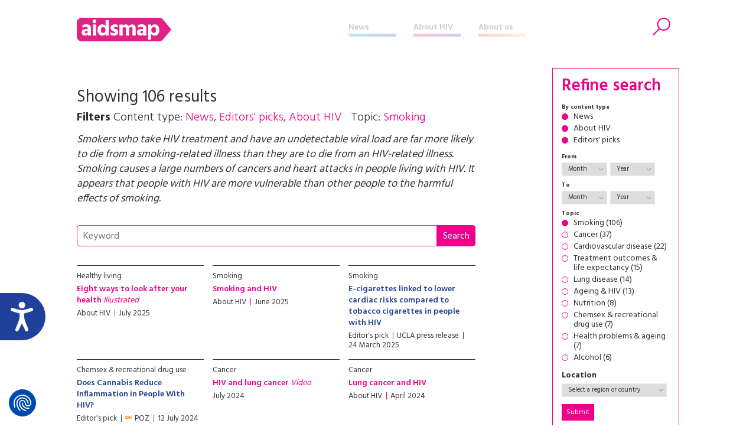

--- FILE ---
content_type: text/html; charset=UTF-8
request_url: https://www.aidsmap.com/archive/all/healthy-living/smoking
body_size: 60958
content:
<!DOCTYPE html>
<html lang="en" dir="ltr" prefix="content: http://purl.org/rss/1.0/modules/content/  dc: http://purl.org/dc/terms/  foaf: http://xmlns.com/foaf/0.1/  og: http://ogp.me/ns#  rdfs: http://www.w3.org/2000/01/rdf-schema#  schema: http://schema.org/  sioc: http://rdfs.org/sioc/ns#  sioct: http://rdfs.org/sioc/types#  skos: http://www.w3.org/2004/02/skos/core#  xsd: http://www.w3.org/2001/XMLSchema# ">
  <head>


    <script>window.dataLayer = window.dataLayer || [];
      function gtag(){dataLayer.push(arguments);}
        gtag('consent', 'default', {
         'ad_storage': 'denied',
         'ad_user_data': 'denied',
         'ad_personalization': 'denied',
         'analytics_storage': 'denied',
         'functionality_storage': 'denied',
         'personalization_storage': 'denied',
         'security_storage': 'denied'
      });
    </script>


    <script src="https://consent.cookiefirst.com/sites/aidsmap.com-fb32fa3a-cc1a-47d0-bdab-49e603bf8e19/consent.js"></script>


    <!-- Google Tag Manager -->
      <script>(function(w,d,s,l,i){w[l]=w[l]||[];w[l].push({'gtm.start':
      new Date().getTime(),event:'gtm.js'});var f=d.getElementsByTagName(s)[0],
      j=d.createElement(s),dl=l!='dataLayer'?'&l='+l:'';j.async=true;j.src=
      'https://www.googletagmanager.com/gtm.js?id='+i+dl;f.parentNode.insertBefore(j,f);
      })(window,document,'script','dataLayer','GTM-NHPP62NS');</script>
    <!-- End Google Tag Manager -->



    <script src="https://www.justgiving.com/widgets/scripts/widget.js" data-version="2" data-widgetType="attachCheckout" type="text/javascript"></script>


    <script src="https://www.google.com/recaptcha/api.js" async defer></script>


    <meta charset="utf-8" />
<meta name="Generator" content="Drupal 8 (https://www.drupal.org)" />
<meta name="MobileOptimized" content="width" />
<meta name="HandheldFriendly" content="true" />
<meta name="viewport" content="width=device-width, initial-scale=1.0" />
<link rel="shortcut icon" href="/themes/custom/aidsmap/favicon.ico" type="image/vnd.microsoft.icon" />

    <title>aidsmap</title>
    <link rel="stylesheet" media="all" href="/sites/default/files/css/css_2_os-l44TwWUm-HBcOYcwP3cgtSE7Ww7u_ebODokdAI.css?t8sr31" />
<link rel="stylesheet" media="all" href="/sites/default/files/css/css_8uJf8e3hQKAHYto9cyjeeOttOGDwfrvkv-mrtiVcveo.css?t8sr31" />
<link rel="stylesheet" media="all" href="https://fonts.googleapis.com/css?family=Hind:300,400,500,600,700" />
<link rel="stylesheet" media="all" href="https://use.fontawesome.com/releases/v5.8.1/css/all.css" />
<link rel="stylesheet" media="print" href="/sites/default/files/css/css_Z5jMg7P_bjcW9iUzujI7oaechMyxQTUqZhHJ_aYSq04.css?t8sr31" />
<link rel="stylesheet" media="all" href="/themes/custom/aidsmap/css/aidsmap-reset.css?v=15&amp;t8sr31" />
<link rel="stylesheet" media="all" href="/themes/custom/aidsmap/css/aidsmap-screen.css?v=81&amp;t8sr31" />
<link rel="stylesheet" media="print" href="/sites/default/files/css/css_oe8pKcj9zdn9GlSnYxYyiiA4rtPdZ3R0C4hfGEB3Ofo.css?t8sr31" />

    
<!--[if lte IE 8]>
<script src="/core/assets/vendor/html5shiv/html5shiv.min.js?v=3.7.3"></script>
<![endif]-->




  </head>
  <body class="page-route-aidsmaparchiveall layout-no-sidebars path-archive">

    <!-- Google Tag Manager (noscript) -->
      <noscript><iframe src=https://www.googletagmanager.com/ns.html?id=GTM-NHPP62NS height="0" width="0" style="display:none;visibility:hidden"></iframe></noscript>
    <!-- End Google Tag Manager (noscript) -->




        <a href="#main-content" class="visually-hidden focusable skip-link">
      Skip to main content
    </a>
    
      <div class="dialog-off-canvas-main-canvas" data-off-canvas-main-canvas>
    


<div id="page-wrapper">
  <div id="page">
    <header id="header" class="header" role="banner" aria-label="Site header">

<!--
<div class="sitewide-banner">
  <div class="sleeve">
    <p>After 37 years of pioneering health journalism, community engagement, and empowerment through information, we have now ceased operations.</p>
    <p>This website will be accessible until September 2025, with all the information being up to date as of July 2024.</p>
    <p>If you are a supplier, or another partner you can contact our legacy email address as <a href="mailto:aidsmap@outlook.com">aidsmap@outlook.com</a> with any queries.</p>
    <p>We extend our heartfelt thanks to everyone who supported our vision for a world where HIV is no longer a threat to health or happiness. Together we have made a difference.</p>
  </div>
</div>
-->


      <div class="section layout-container clearfix">
        
          <div class="clearfix region region-header">
    <div id="block-sitebranding" class="clearfix site-branding block block-system block-system-branding-block">
  
    
  
  
    <a href="/" title="Home" rel="home">
      <img src="/themes/custom/aidsmap/img/main-logo-with-strap.svg" alt="Home" />
    </a>

</div>
<nav role="navigation" aria-labelledby="block-aidsmap-main-menu-menu" id="block-aidsmap-main-menu" class="block block-menu navigation menu--main">
            
  <h2 class="visually-hidden" id="block-aidsmap-main-menu-menu">Main navigation</h2>
  

      <div class="content">
        <div class="menu-toggle" id="menu-toggle"></div>
    <div class="menu-wrap">
    
<ul class="menu menu-level-0">
  
  <li class="menu-item">
    <a href="/" data-drupal-link-system-path="&lt;front&gt;">Home</a>

        
      

<div class="menu_link_content menu-link-contentmain view-mode-default menu-dropdown menu-dropdown-0 menu-type-default">
        
  </div>
      </li>
  
  <li class="menu-item menu-item--collapsed">
    <a href="/news" data-drupal-link-system-path="node/218">News</a>

        
      

<div class="menu_link_content menu-link-contentmain view-mode-default menu-dropdown menu-dropdown-0 menu-type-default">
        
  </div>
      </li>
  
  <li class="menu-item menu-item--collapsed">
    <a href="/about-hiv" data-drupal-link-system-path="node/7">About HIV</a>

        
      

<div class="menu_link_content menu-link-contentmain view-mode-default menu-dropdown menu-dropdown-0 menu-type-default">
        
  </div>
      </li>
  
  <li class="menu-item menu-item--collapsed">
    <a href="/about-aidsmap" data-drupal-link-system-path="node/620">About us</a>

        
      

<div class="menu_link_content menu-link-contentmain view-mode-default menu-dropdown menu-dropdown-0 menu-type-default">
        
  </div>
      </li>
  
  <li class="mobile-only menu-item">
    <a href="https://checkout.justgiving.com/c99bs8ob2s">Donate</a>

        
      

<div class="menu_link_content menu-link-contentmain view-mode-default menu-dropdown menu-dropdown-0 menu-type-default">
        
  </div>
      </li>
</ul>

    </div>
  </div>
</nav>
<div id="block-header-search-form" class="block block-aidsmap-search block-header-search-form">
  
    
      <div class="content">
      <div class="search-toggle"><span>Search</span></div>
<div class="form-container">
<form method="get" action="/archive">
<div class="field-wrap field-wrap-search-input">
<div class="input-wrap">
<input type="text" name="keyword" placeholder="Enter your keywords" />
</div>
</div>
<div class="field-wrap field-wrap-search-button">
<div class="input-wrap">
<button type="submit"><span>Search</span></button>
</div>
</div>
</form>
</div>
    </div>
  </div>
<div id="block-donateblock" class="block block-search container-inline">

  <div class="donate-toggle"><button data-jg-donate-button data-linkId="c99bs8ob2s" data-marketCode="GB" data-linkType="givingCheckout"><span>Donate now</span></button></div>
<!--
  <div class="donate-toggle"><a href="https://checkout.justgiving.com/c99bs8ob2s"><span>Donate</span></a></div>
-->
  <div class="layout-container">
      <div class="form-wrap"><div class="close"></div><div class="sleeve"><form class="donate-form" data-drupal-selector="donate-form" action="/archive/all/healthy-living/smoking" method="post" id="donate-form" accept-charset="UTF-8">
  <div data-drupal-selector="edit-section-1" id="edit-section-1" class="js-form-wrapper form-wrapper"><fieldset data-drupal-selector="edit-amount-option" id="edit-amount-option--wrapper" class="fieldgroup form-composite js-form-item form-item js-form-wrapper form-wrapper">
      <legend>
    <span class="fieldset-legend">Donate now</span>
  </legend>
  <div class="fieldset-wrapper">
            <div id="edit-amount-option" class="form-radios"><div class="js-form-item form-item js-form-type-radio form-type-radio js-form-item-amount-option form-item-amount-option">
        <input data-drupal-selector="edit-amount-option-5" type="radio" id="edit-amount-option-5" name="amount-option" value="5" class="form-radio" />

        <label for="edit-amount-option-5" class="option">£5</label>
      </div>
<div class="js-form-item form-item js-form-type-radio form-type-radio js-form-item-amount-option form-item-amount-option">
        <input data-drupal-selector="edit-amount-option-10" type="radio" id="edit-amount-option-10" name="amount-option" value="10" class="form-radio" />

        <label for="edit-amount-option-10" class="option">£10</label>
      </div>
<div class="js-form-item form-item js-form-type-radio form-type-radio js-form-item-amount-option form-item-amount-option">
        <input data-drupal-selector="edit-amount-option-35" type="radio" id="edit-amount-option-35" name="amount-option" value="35" checked="checked" class="form-radio" />

        <label for="edit-amount-option-35" class="option">£35</label>
      </div>
</div>

          </div>
</fieldset>
<div class="js-form-item form-item js-form-type-textfield form-type-textfield js-form-item-amount form-item-amount">
      <label for="edit-amount">Other amount</label>
        <input data-drupal-selector="edit-amount" type="text" id="edit-amount" name="amount" value="" size="64" maxlength="64" placeholder="Other amount" class="form-text" />

        </div>
<div class="js-form-item form-item js-form-type-textfield form-type-textfield js-form-item-name form-item-name">
      <label for="edit-name">Name</label>
        <input data-drupal-selector="edit-name" type="text" id="edit-name" name="name" value="" size="64" maxlength="64" class="form-text" />

        </div>
<div class="js-form-item form-item js-form-type-textfield form-type-textfield js-form-item-email form-item-email">
      <label for="edit-email">Email</label>
        <input data-drupal-selector="edit-email" type="text" id="edit-email" name="email" value="" size="60" maxlength="128" class="form-text" />

        </div>
<p class="gift-aid-call-to-action">With Gift Aid, your generous donation of £<span>10</span> would be worth £<span>12.50</span> at no extra cost to you.</p><div class="js-form-item form-item js-form-type-checkbox form-type-checkbox js-form-item-mc-gift-aid form-item-mc-gift-aid">
        <input data-drupal-selector="edit-mc-gift-aid" type="checkbox" id="edit-mc-gift-aid" name="MC_gift_aid" value="1" class="form-checkbox" />

        <label for="edit-mc-gift-aid" class="option">Yes, I want to Gift Aid any donations made to NAM now, in the future and in the past four years</label>
      </div>
<p class="gift-aid-declaration">I am a UK taxpayer and I understand that if I pay less Income and /or Capital Gains Tax than the amount of Gift Aid claimed on all my donations in the relevant tax year, it is my responsibility to pay any difference.</p><input data-drupal-selector="edit-submit" type="submit" id="edit-submit--2" name="op" value="Continue to Worldpay" class="button js-form-submit form-submit" />
</div>
<input data-drupal-selector="edit-instid" type="hidden" name="instId" value="39437" />
<input data-drupal-selector="edit-currency" type="hidden" name="currency" value="GBP" />
<input data-drupal-selector="edit-desc" type="hidden" name="desc" value="NAM Donation" />
<input data-drupal-selector="edit-cartid" type="hidden" name="cartId" value="NAM Donation" />
<input data-drupal-selector="edit-mc-callback" type="hidden" name="MC_callback" value="https://www.aidsmap.com/donate/thanks/redirect" />
<div data-drupal-selector="edit-section-2" id="edit-section-2" class="js-form-wrapper form-wrapper"><div class="quote"><p>In our 35th year we’re asking people to donate £35 – that’s just £1 for every year we’ve been providing life-changing information. Any donation you make helps us continue our work towards a world where HIV is no longer a threat to health or happiness.</p>
<ul>
<li>£5 allows us to reach millions of people globally with accurate and reliable resources about HIV prevention and treatment.</li>
<li>£10 helps us produce news and bulletins on the latest developments in HIV for healthcare staff around the world.</li>
<li>£35 means we can empower more people living with HIV to challenge stigma with our information workshops, videos and broadcasts.</li>
</ul></div></div>
<input autocomplete="off" data-drupal-selector="form-1qjozuuh-luorqwjpeh58kdt1ev99ci3j8qzn3pxpg8" type="hidden" name="form_build_id" value="form-1QjoZUUh_LUOrqWJpEH58kdt1EV99CI3J8Qzn3Pxpg8" />
<input data-drupal-selector="edit-donate-form" type="hidden" name="form_id" value="donate_form" />

</form>
</div></div>
    </div>
</div>

  </div>

        
      </div>
    </header>
            <div id="main-wrapper" class="layout-main-wrapper layout-container clearfix ">
      <div id="main" class="layout-main clearfix">
        
        <main id="content" class="column main-content" role="main">
          <section class="section">
            <a id="main-content" tabindex="-1"></a>
              <div class="region region-content">
    <div id="block-aidsmap-page-title" class="block block-core block-page-title-block">
  
    
      <div class="content">
      





  



    </div>
  </div>
<div data-drupal-messages-fallback class="hidden"></div>
<div id="block-aidsmap-content" class="block block-system block-system-main-block">
  
    
      <div class="content">
      <div class="block-page-title-block">
<h1>Showing 106 results</h1>
<div class="subtitle">
<span class="label">Filters</span> 
<span class="filter-wrap">
Content type: <span class="filter-item">News</span>, <span class="filter-item">Editors' picks</span>, <span class="filter-item">About HIV</span>
</span>
<span class="filter-wrap">
Topic: <span class="filter-item">Smoking</span>
</span>
</div>
<div class="teaser">
<p>Smokers who take HIV treatment and have an undetectable viral load are far more likely to die from a smoking-related illness than they are to die from an HIV-related illness. Smoking causes a large numbers of cancers and heart attacks in people living with HIV. It appears that people with HIV are more vulnerable than other people to the harmful effects of smoking.</p>

</div>
</div>
<div class="keyword-search">
<form method="GET" action="/archive">
<div class="input-wrap"><input type="text" name="keyword" value="" placeholder="Keyword"/><input type="submit" value="Search"/></div>
</form>
</div><div class="views-element-container"><div class="standard-content-block-wrap view view-archive view-id-archive view-display-id-archive_block js-view-dom-id-a6a641976f99bf8649a093e998f9ce87502fe17a3e37c52812abbad13a98af51">
  
    
      
      <div class="view-content">
      
  

  
  <div class="standard-content-block standard-content-block-archive standard-content-block-search-result standard-content-block-about-hiv views-row"><div class="content-wrap">
<div class="slug"><a href="/archive/all/healthy-living">Healthy living</a></div>
<h3><a href="/about-hiv/basics/eight-ways-look-after-your-health">Eight ways to look after your health <span class="title-suffix">Illustrated</span></a></h3>
<div class="meta-wrap"><div class="meta-item">About HIV</div>
<div class="meta-item">July 2025</div></div>
</div></div>

  

  

  
  <div class="standard-content-block standard-content-block-archive standard-content-block-search-result standard-content-block-about-hiv views-row"><div class="content-wrap">
<div class="slug"><a href="/archive/all/healthy-living/smoking">Smoking</a></div>
<h3><a href="/about-hiv/smoking-and-hiv">Smoking and HIV</a></h3>
<div class="meta-wrap"><div class="meta-item">About HIV</div>
<div class="meta-item">June 2025</div></div>
</div></div>

  

  

  
  <div class="standard-content-block standard-content-block-archive standard-content-block-search-result standard-content-block-aggregator views-row"><div class="content-wrap">
<div class="slug"><a href="/archive/all/healthy-living/smoking">Smoking</a></div>
<h3><a href="https://www.uclahealth.org/news/release/e-cigarettes-linked-lower-cardiac-risks-compared-tobacco">E-cigarettes linked to lower cardiac risks compared to tobacco cigarettes in people with HIV</a></h3>
<div class="meta-wrap"><div class="meta-item">Editor's pick</div>
<div class="meta-item">UCLA press release</div>
<div class="meta-item">24 March 2025</div></div>
</div></div>

  

  

  
  <div class="standard-content-block standard-content-block-archive standard-content-block-search-result standard-content-block-aggregator views-row"><div class="content-wrap">
<div class="slug"><a href="/archive/all/health-problems-ageing/chemsex-recreational-drug-use">Chemsex &amp; recreational drug use</a></div>
<h3><a href="https://www.poz.com/article/cannabis-may-reduce-inflammation-people-hiv">Does Cannabis Reduce Inflammation in People With HIV?</a></h3>
<div class="meta-wrap"><div class="meta-item">Editor's pick</div>
<div class="meta-item aggregator-source"><img src="https://www.aidsmap.com/sites/default/files/favicon/www-poz-com.png" />POZ</div>
<div class="meta-item">12 July 2024</div></div>
</div></div>

  

  

  
  <div class="standard-content-block standard-content-block-archive standard-content-block-search-result standard-content-block-multimedia views-row"><div class="content-wrap">
<div class="slug"><a href="/archive/all/health-problems-ageing/cancer">Cancer</a></div>
<h3><a href="/videos/hiv-and-lung-cancer">HIV and lung cancer <span class="title-suffix">Video</span></a></h3>
<div class="meta-wrap"><div class="meta-item">July 2024</div></div>
</div></div>

  

  

  
  <div class="standard-content-block standard-content-block-archive standard-content-block-search-result standard-content-block-about-hiv views-row"><div class="content-wrap">
<div class="slug"><a href="/archive/all/health-problems-ageing/cancer">Cancer</a></div>
<h3><a href="/about-hiv/lung-cancer-and-hiv">Lung cancer and HIV</a></h3>
<div class="meta-wrap"><div class="meta-item">About HIV</div>
<div class="meta-item">April 2024</div></div>
</div></div>

  

  

  
  <div class="standard-content-block standard-content-block-archive standard-content-block-search-result standard-content-block-about-hiv views-row"><div class="content-wrap">
<div class="slug"><a href="/archive/all/health-problems-ageing/cancer">Cancer</a></div>
<h3><a href="/about-hiv/cancer-and-hiv">Cancer and HIV</a></h3>
<div class="meta-wrap"><div class="meta-item">About HIV</div>
<div class="meta-item">October 2023</div></div>
</div></div>

  

  

  
  <div class="standard-content-block standard-content-block-archive standard-content-block-search-result standard-content-block-aggregator views-row"><div class="content-wrap">
<div class="slug"><a href="/archive/all/testing-health-monitoring/cd4-count">CD4 count</a></div>
<h3><a href="https://i-base.info/htb/46192">Cannabis does not reduce T cells in people living with HIV</a></h3>
<div class="meta-wrap"><div class="meta-item">Editor's pick</div>
<div class="meta-item aggregator-source"><img src="https://www.aidsmap.com/sites/default/files/favicon/i-base-info.png" />i-Base</div>
<div class="meta-item">5 September 2023</div></div>
</div></div>

  

  

  
  <div class="standard-content-block standard-content-block-archive standard-content-block-search-result standard-content-block-aggregator views-row"><div class="content-wrap">
<div class="slug"><a href="/archive/all/healthy-living/smoking">Smoking</a></div>
<h3><a href="https://medicalxpress.com/news/2023-07-gender-socioeconomic-status-comorbidity-people.html">Gender, race and socioeconomic status are associated with comorbidity in people with HIV who smoke</a></h3>
<div class="meta-wrap"><div class="meta-item">Editor's pick</div>
<div class="meta-item aggregator-source"><img src="https://www.aidsmap.com/sites/default/files/favicon/medicalxpress-com.png" />Medical Xpress</div>
<div class="meta-item">17 July 2023</div></div>
</div></div>

  

  

  
  <div class="standard-content-block standard-content-block-archive standard-content-block-search-result standard-content-block-aggregator views-row"><div class="content-wrap">
<div class="slug"><a href="/archive/all/healthy-living/smoking">Smoking</a></div>
<h3><a href="https://napwha.org.au/positive/is-vaping-nicotine-the-answer-to-quitting-smoking/">Is vaping nicotine the answer to quitting smoking?</a></h3>
<div class="meta-wrap"><div class="meta-item">Editor's pick</div>
<div class="meta-item aggregator-source"><img src="https://www.aidsmap.com/sites/default/files/favicon/napwha-org-au.png" />National Association of People with HIV Australia (NAPWHA)</div>
<div class="meta-item">7 July 2023</div></div>
</div></div>

  

  

  
  <div class="standard-content-block standard-content-block-archive standard-content-block-search-result standard-content-block-aggregator views-row"><div class="content-wrap">
<div class="slug"><a href="/archive/all/healthy-living/smoking">Smoking</a></div>
<h3><a href="https://news.google.com/rss/articles/[base64]?oc=5">Cigarette Smoking Leads to More Rapid Lung Function Decline in Patients With HIV</a></h3>
<div class="meta-wrap"><div class="meta-item">Editor's pick</div>
<div class="meta-item aggregator-source"><img src="https://www.aidsmap.com/sites/default/files/favicon/news-google-com.png" />Infectious Disease Advisor</div>
<div class="meta-item">9 February 2023</div></div>
</div></div>

  

  

  
  <div class="standard-content-block standard-content-block-archive standard-content-block-search-result standard-content-block-aggregator views-row"><div class="content-wrap">
<div class="slug"><a href="/archive/all/health-problems-ageing/cancer">Cancer</a></div>
<h3><a href="https://www.poz.com/article/people-hiv-can-benefit-lung-cancer-screening">People With HIV Can Benefit From Lung Cancer Screening</a></h3>
<div class="meta-wrap"><div class="meta-item">Editor's pick</div>
<div class="meta-item aggregator-source"><img src="https://www.aidsmap.com/sites/default/files/favicon/www-poz-com.png" />POZ</div>
<div class="meta-item">26 December 2022</div></div>
</div></div>

  

  

  
  <div class="standard-content-block standard-content-block-archive standard-content-block-search-result standard-content-block-aggregator views-row"><div class="content-wrap">
<div class="slug"><a href="/archive/all/health-problems-ageing/cancer">Cancer</a></div>
<h3><a href="https://news.cancerresearchuk.org/2022/09/29/new-targeted-lung-cancer-screening-programme-on-the-horizon/">UK: New targeted lung cancer screening programme on the horizon</a></h3>
<div class="meta-wrap"><div class="meta-item">Editor's pick</div>
<div class="meta-item">Cancer Research UK</div>
<div class="meta-item">3 October 2022</div></div>
</div></div>

  

  

  
  <div class="standard-content-block standard-content-block-archive standard-content-block-search-result standard-content-block-news views-row"><div class="content-wrap">
<div class="slug"><a href="/archive/all/healthy-living/smoking">Smoking</a></div>
<h3><a href="/news/nov-2021/harm-reduction-may-be-better-approach-smokers-hiv-strict-smoking-cessation">Harm reduction may be a better approach for smokers with HIV than strict smoking cessation</a></h3>
<div class="meta-wrap"><div class="meta-item">News</div>
<div class="meta-item">30 November 2021</div></div>
</div></div>

  

  

  
  <div class="standard-content-block standard-content-block-archive standard-content-block-search-result standard-content-block-news views-row"><div class="content-wrap">
<div class="slug"><a href="/archive/all/health-problems-ageing/lung-disease">Lung disease</a></div>
<h3><a href="/news/oct-2021/lung-function-declines-faster-people-living-hiv">Lung function declines faster in people living with HIV </a></h3>
<div class="meta-wrap"><div class="meta-item">News</div>
<div class="meta-item">30 October 2021</div></div>
</div></div>

  

  

  
  <div class="standard-content-block standard-content-block-archive standard-content-block-search-result standard-content-block-news views-row"><div class="content-wrap">
<div class="slug"><a href="/archive/all/healthy-living/smoking">Smoking</a></div>
<h3><a href="/news/mar-2021/higher-smoking-prevalence-among-people-hiv-almost-all-world-regions">Higher smoking prevalence among people with HIV in almost all world regions </a></h3>
<div class="meta-wrap"><div class="meta-item">News</div>
<div class="meta-item">22 March 2021</div></div>
</div></div>

  

  

  
  <div class="standard-content-block standard-content-block-archive standard-content-block-search-result standard-content-block-news views-row"><div class="content-wrap">
<div class="slug"><a href="/archive/all/health-problems-ageing/cancer">Cancer</a></div>
<h3><a href="/news/nov-2020/hiv-independent-risk-factor-smoking-related-cancers-especially-women">HIV is an independent risk factor for smoking-related cancers, especially in women</a></h3>
<div class="meta-wrap"><div class="meta-item">News</div>
<div class="meta-item">17 November 2020</div></div>
</div></div>

  

  

  
  <div class="standard-content-block standard-content-block-archive standard-content-block-search-result standard-content-block-aggregator views-row"><div class="content-wrap">
<div class="slug"><a href="/archive/all/health-problems-ageing/cancer">Cancer</a></div>
<h3><a href="https://www.natap.org/2020/GLASGOW/GLASGOW_13.htm">Highest Cancer Risk in HIV+ Current Smokers and Those With Poor HIV Control</a></h3>
<div class="meta-wrap"><div class="meta-item">Editor's pick</div>
<div class="meta-item aggregator-source"><img src="https://www.aidsmap.com/sites/default/files/favicon/www-natap-org.png" />NATAP</div>
<div class="meta-item">13 October 2020</div></div>
</div></div>

  

  

  
  <div class="standard-content-block standard-content-block-archive standard-content-block-search-result standard-content-block-news views-row"><div class="content-wrap">
<div class="slug"><a href="/archive/all/health-problems-ageing/cardiovascular-disease">Cardiovascular disease</a></div>
<h3><a href="/news/jun-2020/quarter-people-living-hiv-have-hypertension">A quarter of people living with HIV have hypertension </a></h3>
<div class="meta-wrap"><div class="meta-item">News</div>
<div class="meta-item">18 June 2020</div></div>
</div></div>

  

  

  
  <div class="standard-content-block standard-content-block-archive standard-content-block-search-result standard-content-block-news views-row"><div class="content-wrap">
<div class="slug"><a href="/archive/all/healthy-living/smoking">Smoking</a></div>
<h3><a href="/news/apr-2020/group-therapy-helps-people-hiv-quit-smoking-long-term">Group therapy helps people with HIV quit smoking in the long term</a></h3>
<div class="meta-wrap"><div class="meta-item">News</div>
<div class="meta-item">10 April 2020</div></div>
</div></div>

  

  

  
  <div class="standard-content-block standard-content-block-archive standard-content-block-search-result standard-content-block-news views-row"><div class="content-wrap">
<div class="slug"><a href="/archive/all/health-problems-ageing/lung-disease">Lung disease</a></div>
<h3><a href="/news/mar-2020/younger-people-hiv-lose-lung-function-faster">Younger people with HIV lose lung function faster</a></h3>
<div class="meta-wrap"><div class="meta-item">News</div>
<div class="meta-item">12 March 2020</div></div>
</div></div>

  

  

  
  <div class="standard-content-block standard-content-block-archive standard-content-block-search-result standard-content-block-news views-row"><div class="content-wrap">
<div class="slug"><a href="/archive/all/healthy-living/smoking">Smoking</a></div>
<h3><a href="/news/feb-2020/very-few-people-hiv-stop-smoking-after-brief-advice-clinicians">Very few people with HIV stop smoking after brief advice from clinicians</a></h3>
<div class="meta-wrap"><div class="meta-item">News</div>
<div class="meta-item">19 February 2020</div></div>
</div></div>

  

  

  
  <div class="standard-content-block standard-content-block-archive standard-content-block-search-result standard-content-block-news views-row"><div class="content-wrap">
<div class="slug"><a href="/archive/all/health-problems-ageing/cancer">Cancer</a></div>
<h3><a href="/news/mar-2019/people-hiv-may-benefit-earlier-lung-cancer-screening">People with HIV may benefit from earlier lung cancer screening</a></h3>
<div class="meta-wrap"><div class="meta-item">News</div>
<div class="meta-item">12 March 2019</div></div>
</div></div>

  

  

  
  <div class="standard-content-block standard-content-block-archive standard-content-block-search-result standard-content-block-news views-row"><div class="content-wrap">
<div class="slug"><a href="/archive/all/health-problems-ageing/cardiovascular-disease">Cardiovascular disease</a></div>
<h3><a href="/news/mar-2019/chronic-obstructive-pulmonary-disease-copd-increases-risk-heart-attack-people-hiv">Chronic obstructive pulmonary disease (COPD) increases the risk of heart attack in people with HIV</a></h3>
<div class="meta-wrap"><div class="meta-item">News</div>
<div class="meta-item">7 March 2019</div></div>
</div></div>

  


    </div>
  
        <nav class="pager" role="navigation" aria-labelledby="pagination-heading">
    <h4 id="pagination-heading" class="visually-hidden">Pagination</h4>
    <ul class="pager__items js-pager__items">
                                                        <li class="pager__item is-active">
                                          <a href="?page=0" title="Current page">
            <span class="visually-hidden">
              Current page
            </span>1</a>
        </li>
              <li class="pager__item">
                                          <a href="?page=1" title="Go to page 2">
            <span class="visually-hidden">
              Page
            </span>2</a>
        </li>
              <li class="pager__item">
                                          <a href="?page=2" title="Go to page 3">
            <span class="visually-hidden">
              Page
            </span>3</a>
        </li>
              <li class="pager__item">
                                          <a href="?page=3" title="Go to page 4">
            <span class="visually-hidden">
              Page
            </span>4</a>
        </li>
              <li class="pager__item">
                                          <a href="?page=4" title="Go to page 5">
            <span class="visually-hidden">
              Page
            </span>5</a>
        </li>
                                      <li class="pager__item pager__item--next">
          <a href="?page=1" title="Go to next page" rel="next">
            <span class="visually-hidden">Next page</span>
            <span aria-hidden="true">Next ›</span>
          </a>
        </li>
                          <li class="pager__item pager__item--last">
          <a href="?page=4" title="Go to last page">
            <span class="visually-hidden">Last page</span>
            <span aria-hidden="true">Last »</span>
          </a>
        </li>
          </ul>
  </nav>

          </div>
</div>

    </div>
  </div>

  </div>

            <div class="main-content-footer">
            
            </div>
          </section>
        </main>
                  <div id="sidebar" class="column sidebar">
            <aside class="section" role="complementary">
                <div class="region region-sidebar">
    <div class="refine-search-form block block-aidsmap-search block-refine-search-block" data-drupal-selector="refine-search-form" id="block-refinesearchblock">
  
    
      <div class="content">
      <form action="/archive" method="post" id="refine-search-form" accept-charset="UTF-8">
  <input data-drupal-selector="edit-keyword" type="hidden" name="keyword" value="" />
<h3>Refine search</h3><fieldset data-drupal-selector="edit-content-type" id="edit-content-type--wrapper" class="fieldgroup form-composite js-form-item form-item js-form-wrapper form-wrapper">
      <legend>
    <span class="fieldset-legend">By content type</span>
  </legend>
  <div class="fieldset-wrapper">
            <div id="edit-content-type" class="form-checkboxes"><div class="js-form-item form-item js-form-type-checkbox form-type-checkbox js-form-item-content-type-news form-item-content-type-news">
        <input data-drupal-selector="edit-content-type-news" type="checkbox" id="edit-content-type-news" name="content-type[news]" value="news" checked="checked" class="form-checkbox" />

        <label for="edit-content-type-news" class="option">News</label>
      </div>
<div class="js-form-item form-item js-form-type-checkbox form-type-checkbox js-form-item-content-type-about-hiv form-item-content-type-about-hiv">
        <input data-drupal-selector="edit-content-type-about-hiv" type="checkbox" id="edit-content-type-about-hiv" name="content-type[about-hiv]" value="about-hiv" checked="checked" class="form-checkbox" />

        <label for="edit-content-type-about-hiv" class="option">About HIV</label>
      </div>
<div class="js-form-item form-item js-form-type-checkbox form-type-checkbox js-form-item-content-type-editors-picks form-item-content-type-editors-picks">
        <input data-drupal-selector="edit-content-type-editors-picks" type="checkbox" id="edit-content-type-editors-picks" name="content-type[editors-picks]" value="editors-picks" checked="checked" class="form-checkbox" />

        <label for="edit-content-type-editors-picks" class="option">Editors' picks</label>
      </div>
</div>

          </div>
</fieldset>
<div class="edit-date-range js-form-wrapper form-wrapper" data-drupal-selector="edit-date-range" id="edit-date-range"><fieldset class="form-composite edit-date-range-fields js-form-item form-item js-form-wrapper form-wrapper" data-drupal-selector="edit-date-range-from" id="edit-date-range-from">
      <legend>
    <span class="fieldset-legend">From</span>
  </legend>
  <div class="fieldset-wrapper">
            <div class="js-form-item form-item js-form-type-select form-type-select js-form-item-date-from-month form-item-date-from-month form-no-label">
        <select data-drupal-selector="edit-date-from-month" id="edit-date-from-month" name="date-from-month" class="form-select"><option value="" selected="selected">Month</option><option value="01">Jan</option><option value="02">Feb</option><option value="03">Mar</option><option value="04">Apr</option><option value="05">May</option><option value="06">Jun</option><option value="07">Jul</option><option value="08">Aug</option><option value="09">Sep</option><option value="10">Oct</option><option value="11">Nov</option><option value="12">Dec</option></select>
        </div>
<div class="js-form-item form-item js-form-type-select form-type-select js-form-item-date-from-year form-item-date-from-year form-no-label">
        <select data-drupal-selector="edit-date-from-year" id="edit-date-from-year" name="date-from-year" class="form-select"><option value="" selected="selected">Year</option><option value="2026">2026</option><option value="2025">2025</option><option value="2024">2024</option><option value="2023">2023</option><option value="2022">2022</option><option value="2021">2021</option><option value="2020">2020</option><option value="2019">2019</option><option value="2018">2018</option><option value="2017">2017</option><option value="2016">2016</option><option value="2015">2015</option><option value="2014">2014</option><option value="2013">2013</option><option value="2012">2012</option><option value="2011">2011</option><option value="2010">2010</option><option value="2009">2009</option><option value="2008">2008</option><option value="2007">2007</option><option value="2006">2006</option><option value="2005">2005</option><option value="2004">2004</option><option value="2003">2003</option><option value="2002">2002</option><option value="2001">2001</option><option value="2000">2000</option><option value="1999">1999</option><option value="1998">1998</option><option value="1997">1997</option><option value="1996">1996</option><option value="1995">1995</option></select>
        </div>

          </div>
</fieldset>
<fieldset class="form-composite edit-date-range-fields js-form-item form-item js-form-wrapper form-wrapper" data-drupal-selector="edit-date-range-to" id="edit-date-range-to">
      <legend>
    <span class="fieldset-legend">To</span>
  </legend>
  <div class="fieldset-wrapper">
            <div class="js-form-item form-item js-form-type-select form-type-select js-form-item-date-to-month form-item-date-to-month form-no-label">
        <select data-drupal-selector="edit-date-to-month" id="edit-date-to-month" name="date-to-month" class="form-select"><option value="" selected="selected">Month</option><option value="01">Jan</option><option value="02">Feb</option><option value="03">Mar</option><option value="04">Apr</option><option value="05">May</option><option value="06">Jun</option><option value="07">Jul</option><option value="08">Aug</option><option value="09">Sep</option><option value="10">Oct</option><option value="11">Nov</option><option value="12">Dec</option></select>
        </div>
<div class="js-form-item form-item js-form-type-select form-type-select js-form-item-date-to-year form-item-date-to-year form-no-label">
        <select data-drupal-selector="edit-date-to-year" id="edit-date-to-year" name="date-to-year" class="form-select"><option value="" selected="selected">Year</option><option value="2026">2026</option><option value="2025">2025</option><option value="2024">2024</option><option value="2023">2023</option><option value="2022">2022</option><option value="2021">2021</option><option value="2020">2020</option><option value="2019">2019</option><option value="2018">2018</option><option value="2017">2017</option><option value="2016">2016</option><option value="2015">2015</option><option value="2014">2014</option><option value="2013">2013</option><option value="2012">2012</option><option value="2011">2011</option><option value="2010">2010</option><option value="2009">2009</option><option value="2008">2008</option><option value="2007">2007</option><option value="2006">2006</option><option value="2005">2005</option><option value="2004">2004</option><option value="2003">2003</option><option value="2002">2002</option><option value="2001">2001</option><option value="2000">2000</option><option value="1999">1999</option><option value="1998">1998</option><option value="1997">1997</option><option value="1996">1996</option><option value="1995">1995</option></select>
        </div>

          </div>
</fieldset>
</div>
<fieldset data-drupal-selector="edit-topic" id="edit-topic--wrapper" class="fieldgroup form-composite js-form-item form-item js-form-wrapper form-wrapper">
      <legend>
    <span class="fieldset-legend">Topic</span>
  </legend>
  <div class="fieldset-wrapper">
            <div id="edit-topic" class="form-checkboxes"><div class="js-form-item form-item js-form-type-checkbox form-type-checkbox js-form-item-topic-171 form-item-topic-171">
        <input data-drupal-selector="edit-topic-171" type="checkbox" id="edit-topic-171" name="topic[171]" value="171" checked="checked" class="form-checkbox" />

        <label for="edit-topic-171" class="option">Smoking (106)</label>
      </div>
<div class="js-form-item form-item js-form-type-checkbox form-type-checkbox js-form-item-topic-154 form-item-topic-154">
        <input data-drupal-selector="edit-topic-154" type="checkbox" id="edit-topic-154" name="topic[154]" value="154" class="form-checkbox" />

        <label for="edit-topic-154" class="option">Cancer (37)</label>
      </div>
<div class="js-form-item form-item js-form-type-checkbox form-type-checkbox js-form-item-topic-157 form-item-topic-157">
        <input data-drupal-selector="edit-topic-157" type="checkbox" id="edit-topic-157" name="topic[157]" value="157" class="form-checkbox" />

        <label for="edit-topic-157" class="option">Cardiovascular disease (22)</label>
      </div>
<div class="js-form-item form-item js-form-type-checkbox form-type-checkbox js-form-item-topic-69 form-item-topic-69">
        <input data-drupal-selector="edit-topic-69" type="checkbox" id="edit-topic-69" name="topic[69]" value="69" class="form-checkbox" />

        <label for="edit-topic-69" class="option">Treatment outcomes &amp; life expectancy (15)</label>
      </div>
<div class="js-form-item form-item js-form-type-checkbox form-type-checkbox js-form-item-topic-163 form-item-topic-163">
        <input data-drupal-selector="edit-topic-163" type="checkbox" id="edit-topic-163" name="topic[163]" value="163" class="form-checkbox" />

        <label for="edit-topic-163" class="option">Lung disease (14)</label>
      </div>
<div class="js-form-item form-item js-form-type-checkbox form-type-checkbox js-form-item-topic-153 form-item-topic-153">
        <input data-drupal-selector="edit-topic-153" type="checkbox" id="edit-topic-153" name="topic[153]" value="153" class="form-checkbox" />

        <label for="edit-topic-153" class="option">Ageing &amp; HIV (13)</label>
      </div>
<div class="js-form-item form-item js-form-type-checkbox form-type-checkbox js-form-item-topic-168 form-item-topic-168">
        <input data-drupal-selector="edit-topic-168" type="checkbox" id="edit-topic-168" name="topic[168]" value="168" class="form-checkbox" />

        <label for="edit-topic-168" class="option">Nutrition (8)</label>
      </div>
<div class="js-form-item form-item js-form-type-checkbox form-type-checkbox js-form-item-topic-164 form-item-topic-164">
        <input data-drupal-selector="edit-topic-164" type="checkbox" id="edit-topic-164" name="topic[164]" value="164" class="form-checkbox" />

        <label for="edit-topic-164" class="option">Chemsex &amp; recreational drug use (7)</label>
      </div>
<div class="js-form-item form-item js-form-type-checkbox form-type-checkbox js-form-item-topic-42 form-item-topic-42">
        <input data-drupal-selector="edit-topic-42" type="checkbox" id="edit-topic-42" name="topic[42]" value="42" class="form-checkbox" />

        <label for="edit-topic-42" class="option">Health problems &amp; ageing (7)</label>
      </div>
<div class="js-form-item form-item js-form-type-checkbox form-type-checkbox js-form-item-topic-170 form-item-topic-170">
        <input data-drupal-selector="edit-topic-170" type="checkbox" id="edit-topic-170" name="topic[170]" value="170" class="form-checkbox" />

        <label for="edit-topic-170" class="option">Alcohol (6)</label>
      </div>
</div>

          </div>
</fieldset>
<div class="js-form-item form-item js-form-type-select form-type-select js-form-item-country form-item-country">
      <label for="edit-country">Location</label>
        <select data-drupal-selector="edit-country" id="edit-country" name="country" class="form-select"><option value="" selected="selected">Select a region or country</option><option value="10422">Caribbean</option><option value="10465">East Asia</option><option value="10498">Eastern Europe and Central Asia</option><option value="11306">Latin America</option><option value="11430">North Africa and Middle East</option><option value="11495">North America</option><option value="11629">Oceania</option><option value="11690">South and South-east Asia</option><option value="11838">Sub-Saharan Africa</option><option value="12124">Western and Central Europe</option><option value="11691">Afghanistan</option><option value="10499">Albania</option><option value="11431">Algeria</option><option value="12130">Andorra</option><option value="11839">Angola</option><option value="10423">Anguilla</option><option value="10424">Antigua And Barbuda</option><option value="11307">Argentina</option><option value="10505">Armenia</option><option value="11631">Australia</option><option value="12131">Austria</option><option value="10517">Azerbaijan</option><option value="10426">Bahamas</option><option value="11436">Bahrain</option><option value="11692">Bangladesh</option><option value="10427">Barbados</option><option value="10530">Belarus</option><option value="12141">Belgium</option><option value="11318">Belize</option><option value="11840">Benin</option><option value="10430">Bermuda</option><option value="11698">Bhutan</option><option value="11322">Bolivia</option><option value="10539">Bosnia and Herzegovina</option><option value="11844">Botswana</option><option value="11326">Brazil</option><option value="11699">Brunei Darussalam</option><option value="10556">Bulgaria</option><option value="11857">Burkina Faso</option><option value="11700">Burma</option><option value="11862">Burundi</option><option value="11704">Cambodia</option><option value="11865">Cameroon</option><option value="11496">Canada</option><option value="11873">Cape Verde</option><option value="10431">Cayman Islands</option><option value="11874">Central African Republic</option><option value="11875">Chad</option><option value="11342">Chile</option><option value="10466">China and Hong Kong</option><option value="11345">Colombia</option><option value="11878">Comoros</option><option value="11879">Congo</option><option value="11882">Congo, The Democratic Republic of The</option><option value="11653">Cook Islands</option><option value="11350">Costa Rica</option><option value="10572">Croatia</option><option value="10432">Cuba</option><option value="10581">Cyprus</option><option value="12193">Czechia</option><option value="11892">Côte D&#039;Ivoire</option><option value="12246">Denmark</option><option value="11895">Djibouti</option><option value="10433">Dominica</option><option value="10434">Dominican Republic</option><option value="11353">Ecuador</option><option value="11437">Egypt</option><option value="11358">El Salvador</option><option value="11896">Equatorial Guinea</option><option value="11897">Eritrea</option><option value="10585">Estonia</option><option value="12065">Eswatini</option><option value="11900">Ethiopia</option><option value="11654">Fiji</option><option value="12277">Finland</option><option value="12292">France</option><option value="11903">Gabon</option><option value="11906">Gambia</option><option value="10603">Georgia</option><option value="12488">Germany</option><option value="11909">Ghana</option><option value="12947">Greece</option><option value="10435">Grenada</option><option value="11658">Guam</option><option value="11363">Guatemala</option><option value="11920">Guinea</option><option value="11921">Guinea-Bissau</option><option value="11368">Guyana</option><option value="10441">Haiti</option><option value="11369">Honduras</option><option value="12959">Hungary</option><option value="12980">Iceland</option><option value="11707">India</option><option value="11769">Indonesia</option><option value="11781">Iran, Islamic Republic Of</option><option value="11441">Iraq</option><option value="12983">Ireland, Republic of</option><option value="11442">Israel</option><option value="13004">Italy</option><option value="10444">Jamaica</option><option value="10487">Japan</option><option value="11452">Jordan</option><option value="10630">Kazakhstan</option><option value="11922">Kenya</option><option value="11662">Kiribati</option><option value="10493">Korea, Democratic People&#039;s Republic Of</option><option value="10494">Korea, Republic Of</option><option value="11453">Kuwait</option><option value="10646">Kyrgyzstan</option><option value="11786">Lao People&#039;s Democratic Republic</option><option value="10655">Latvia</option><option value="11454">Lebanon</option><option value="11942">Lesotho</option><option value="11945">Liberia</option><option value="11455">Libyan Arab Jamahiriya</option><option value="13345">Liechtenstein</option><option value="10670">Lithuania</option><option value="13348">Luxembourg</option><option value="10495">Macao</option><option value="13353">Macedonia, The Former Yugoslav Republic Of</option><option value="11946">Madagascar</option><option value="11951">Malawi</option><option value="11789">Malaysia</option><option value="11795">Maldives</option><option value="11963">Mali</option><option value="13364">Malta</option><option value="11663">Marshall Islands</option><option value="11967">Mauritania</option><option value="11968">Mauritius</option><option value="11375">Mexico</option><option value="10689">Moldova (Republic Of)</option><option value="13374">Monaco</option><option value="10496">Mongolia</option><option value="10731">Montenegro</option><option value="10448">Montserrat</option><option value="11456">Morocco</option><option value="11970">Mozambique</option><option value="11971">Namibia</option><option value="11796">Nepal</option><option value="13378">Netherlands</option><option value="11666">New Caledonia</option><option value="11667">New Zealand</option><option value="11413">Nicaragua</option><option value="11975">Niger</option><option value="11976">Nigeria</option><option value="13438">Norway</option><option value="11471">Oman</option><option value="11803">Pakistan</option><option value="11474">Palestinian Territory, Occupied</option><option value="11414">Panama</option><option value="11677">Papua New Guinea</option><option value="11415">Paraguay</option><option value="11416">Peru</option><option value="11811">Philippines</option><option value="13445">Poland</option><option value="13474">Portugal</option><option value="10452">Puerto Rico</option><option value="11475">Qatar</option><option value="10740">Romania</option><option value="10789">Russian Federation</option><option value="12006">Rwanda</option><option value="10454">Saint Kitts And Nevis</option><option value="10455">Saint Lucia</option><option value="10457">Saint Vincent And The Grenadines</option><option value="11682">Samoa</option><option value="13514">San Marino</option><option value="12011">Sao Tome And Principe</option><option value="11476">Saudi Arabia</option><option value="12012">Senegal</option><option value="10893">Serbia</option><option value="12015">Seychelles</option><option value="12016">Sierra Leone</option><option value="11818">Singapore</option><option value="13515">Slovakia</option><option value="13529">Slovenia</option><option value="11683">Solomon Islands</option><option value="12019">Somalia</option><option value="12020">South Africa</option><option value="11482">South Sudan</option><option value="13544">Spain</option><option value="11819">Sri Lanka</option><option value="11479">Sudan</option><option value="11420">Suriname</option><option value="13631">Sweden</option><option value="13686">Switzerland</option><option value="11483">Syrian Arab Republic</option><option value="10497">Taiwan</option><option value="10914">Tajikistan</option><option value="12074">Tanzania</option><option value="11823">Thailand</option><option value="12086">Togo</option><option value="11686">Tonga</option><option value="10458">Trinidad And Tobago</option><option value="11484">Tunisia</option><option value="11488">Turkey</option><option value="10955">Turkmenistan</option><option value="11687">Tuvalu</option><option value="12089">Uganda</option><option value="10956">Ukraine</option><option value="11492">United Arab Emirates</option><option value="13736">United Kingdom</option><option value="11530">United States</option><option value="11421">Uruguay</option><option value="11292">Uzbekistan</option><option value="11688">Vanuatu</option><option value="11422">Venezuela</option><option value="11833">Viet Nam</option><option value="11494">Yemen</option><option value="12106">Zambia</option><option value="12113">Zimbabwe</option></select>
        </div>
<input data-drupal-selector="edit-submit" type="submit" id="edit-submit" name="op" value="Submit" class="button js-form-submit form-submit" />
<input autocomplete="off" data-drupal-selector="form-tyxp-zl7gskzysd-moj7xdcv3caypr95mo6unw2kyya" type="hidden" name="form_build_id" value="form-tyXP-zL7GSKzYSd-moJ7XdCv3caYPR95mo6Unw2kYYA" />
<input data-drupal-selector="edit-refine-search-form" type="hidden" name="form_id" value="refine_search_form" />

</form>

    </div>
  </div>

  </div>

            </aside>
          </div>
              </div>
    </div>
        <footer class="site-footer" id="footer">
      <div class="layout-container">
                  <div class="site-footer__top clearfix">
              <div class="region region-footer">
    <div id="block-footeraboutblock" class="about-us footer-block block block-aidsmap-core block-footer-about-block">
  
      <h3>About us</h3>
    
      <div class="content">
      <div class="about"><p>Our information is intended to support, rather than replace, consultation with a healthcare professional.</p>

<p>Talk to your doctor or another member of your healthcare team for advice tailored to your situation.</p>
</div>
    </div>
  </div>
<div id="block-footersocialblock" class="connect-with-us footer-block block block-aidsmap-core block-footer-social-block">
  
      <h3>Connect with us</h3>
    
      <div class="content">
      <ul class="social-links">
<li class="social-link-twitter"><a href="https://twitter.com/aidsmap" class="fab fa-twitter"><span>Twitter</span></a></li>
<li class="social-link-bluesky"><a href="https://bsky.app/profile/aidsmap.bsky.social" class="fab fa-bluesky"><span>Bluesky</span></a></li>
<li class="social-link-facebook"><a href="http://www.facebook.com/pages/NAM-the-HIVAIDS-information-charity/99971718192" class="fab fa-facebook"><span>Facebook</span></a></li>
<li class="social-link-youtube"><a href="https://www.youtube.com/channel/UCpqDe1I_t1oV_j67U0HT2bg" class="fab fa-youtube"><span>YouTube</span></a></li>
<li class="social-link-instagram"><a href="https://www.instagram.com/nam_aidsmap" class="fab fa-instagram"><span>Instagram</span></a></li>
</ul>
    </div>
  </div>
<nav role="navigation" aria-labelledby="block-thtlinks-menu" id="block-thtlinks" class="block block-menu navigation menu--tht-links">
      
  <h2 id="block-thtlinks-menu">Links</h2>
  

      <div class="content">
        <div class="menu-toggle-target menu-toggle-target-show" id="show-block-thtlinks"></div>
    <div class="menu-toggle-target" id="hide-block-thtlinks"></div>
    <a class="menu-toggle" href="#show-block-thtlinks">Show &mdash; Links</a>
    <a class="menu-toggle menu-toggle--hide" href="#hide-block-thtlinks">Hide &mdash; Links</a>
    
              <ul data-region="footer" class="clearfix menu">
                    <li class="menu-item">
        <a href="/about-us/contact-us" data-drupal-link-system-path="node/695">Contact us</a>
              </li>
                <li class="menu-item">
        <a href="https://www.tht.org.uk/speak-to-somebody">THT Direct Helpline</a>
              </li>
                <li class="menu-item">
        <a href="https://www.aidsmap.com/subscribe-email-bulletins">Subscribe to email bulletins</a>
              </li>
        </ul>
  


  </div>
</nav>
<div id="block-footersupportblock" class="support-us footer-block block block-aidsmap-core block-footer-support-block">
  
    
      <div class="content">
      <div><button data-jg-donate-button data-linkId="c99bs8ob2s" data-marketCode="GB" data-linkType="givingCheckout" class="styled-link styled-link-footer">Donate now</button></div>
    </div>
  </div>
<div id="block-footeraffiliatesites" class="affiliate-sites block block-block-content block-block-content4c6061a6-1580-465a-b8a1-03d284b0df7b">
  
    
      <div class="content">
      
    </div>
  </div>
<div id="block-disclaimer" class="disclaimer block block-block-content block-block-content089fc19f-98a1-41a4-ad81-e57d9a811ba7">
  
    
      <div class="content">
      
            <div class="clearfix text-formatted field field--name-body field--type-text-with-summary field--label-hidden field-item"><p> </p>

<p>aidsmap (previously known as NAM aidsmap) is now hosted by Terrence Higgins Trust, an HIV charity based in the United Kingdom.</p>

<p> </p>

<p>Copyright 2025 © Terrence Higgins Trust is a registered charity in England and Wales (reg. no. 288527) Company reg. no. 1778149 and a registered charity in Scotland (reg. no. SC039986). Registered office: 437 &amp; 439 Caledonian Road, London, N7 9BG.</p></div>
      
    </div>
  </div>
<nav role="navigation" aria-labelledby="block-aidsmap-footer-menu" id="block-aidsmap-footer" class="block block-menu navigation menu--footer">
            
  <h2 class="visually-hidden" id="block-aidsmap-footer-menu">Footer menu</h2>
  

      <div class="content">
        <div class="menu-toggle-target menu-toggle-target-show" id="show-block-aidsmap-footer"></div>
    <div class="menu-toggle-target" id="hide-block-aidsmap-footer"></div>
    <a class="menu-toggle" href="#show-block-aidsmap-footer">Show &mdash; Footer menu</a>
    <a class="menu-toggle menu-toggle--hide" href="#hide-block-aidsmap-footer">Hide &mdash; Footer menu</a>
    
              <ul data-region="footer" class="clearfix menu">
                    <li class="menu-item">
        <a href="https://www.tht.org.uk/accessibility">Accessibility</a>
              </li>
                <li class="menu-item">
        <a href="https://www.tht.org.uk/reporting-compliment-complaint-or-concern">Compliment, complaint or concern</a>
              </li>
                <li class="menu-item">
        <a href="https://www.tht.org.uk/is">Our information</a>
              </li>
                <li class="menu-item">
        <a href="https://www.tht.org.uk/privacy-policy-and-cookies">Privacy &amp; cookies</a>
              </li>
                <li class="menu-item">
        <a href="https://www.tht.org.uk/terms-and-conditions">Terms of use</a>
              </li>
                <li class="menu-item">
        <a href="https://www.tht.org.uk">Terrence Higgins Trust</a>
              </li>
        </ul>
  


  </div>
</nav>

  </div>

          </div>
              </div>
    </footer>
  </div>
</div>

  </div>

    
    <script src="/core/assets/vendor/jquery/jquery.min.js?v=3.2.1"></script>
<script src="/core/assets/vendor/jquery/jquery-extend-3.4.0.js?v=3.2.1"></script>
<script src="/core/assets/vendor/jquery.ui/ui/data-min.js?v=1.12.1"></script>
<script src="/core/assets/vendor/jquery.ui/ui/disable-selection-min.js?v=1.12.1"></script>
<script src="/core/assets/vendor/jquery.ui/ui/form-min.js?v=1.12.1"></script>
<script src="/core/assets/vendor/jquery.ui/ui/labels-min.js?v=1.12.1"></script>
<script src="/core/assets/vendor/jquery.ui/ui/jquery-1-7-min.js?v=1.12.1"></script>
<script src="/core/assets/vendor/jquery.ui/ui/scroll-parent-min.js?v=1.12.1"></script>
<script src="/core/assets/vendor/jquery.ui/ui/tabbable-min.js?v=1.12.1"></script>
<script src="/core/assets/vendor/jquery.ui/ui/unique-id-min.js?v=1.12.1"></script>
<script src="/core/assets/vendor/jquery.ui/ui/version-min.js?v=1.12.1"></script>
<script src="/core/assets/vendor/jquery.ui/ui/focusable-min.js?v=1.12.1"></script>
<script src="/core/assets/vendor/jquery.ui/ui/ie-min.js?v=1.12.1"></script>
<script src="/core/assets/vendor/jquery.ui/ui/keycode-min.js?v=1.12.1"></script>
<script src="/core/assets/vendor/jquery.ui/ui/plugin-min.js?v=1.12.1"></script>
<script src="/core/assets/vendor/jquery.ui/ui/safe-active-element-min.js?v=1.12.1"></script>
<script src="/core/assets/vendor/jquery.ui/ui/safe-blur-min.js?v=1.12.1"></script>
<script src="/core/assets/vendor/jquery.ui/ui/widget-min.js?v=1.12.1"></script>
<script src="/core/assets/vendor/jquery.ui/ui/widgets/mouse-min.js?v=1.12.1"></script>
<script src="/core/assets/vendor/jquery.ui/ui/widgets/draggable-min.js?v=1.12.1"></script>
<script src="/core/assets/vendor/jquery.ui/ui/widgets/droppable-min.js?v=1.12.1"></script>
<script src="/core/assets/vendor/jquery.ui/ui/widgets/datepicker-min.js?v=1.12.1"></script>
<script src="/themes/custom/aidsmap/js/js.cookie.js?v=8&amp;v=1.x"></script>
<script src="/themes/custom/aidsmap/js/jQuery.touchSwipe.min.js?v=19&amp;v=1.x"></script>
<script src="/themes/custom/aidsmap/js/hammer.js?v=8&amp;v=1.x"></script>
<script src="/themes/custom/aidsmap/js/js.cycle.js?v=8&amp;v=1.x"></script>
<script src="/themes/custom/aidsmap/js/aidsmap.js?v=62&amp;v=1.x"></script>

  </body>
</html>


--- FILE ---
content_type: text/css
request_url: https://cdn.equalweb.com/style/shadow_style.css
body_size: 2827
content:
.INDMobile.INDbtn-draging,[data-indmobile].INDbtn-draging{overflow:hidden}#INDmenu-btn-moveArrow :first-child{stroke:none!important}:host{all:initial}#INDWrap{position:relative;position:absolute;width:100%;height:0;top:0;z-index:2147483647}@media print{#INDWrap{display:none!important}}#INDWrap template{display:none!important}#INDblindNotif{position:fixed!important}.INDloader{display:block}.INDloader:after{content:" ";display:block;width:25px;height:25px;margin:1px;border-radius:50%;border:5px solid var(--indmaincolor);border-color:#fff transparent #fff transparent;animation:INDloader 1.2s linear infinite}#INDmenu .INDloader:after{margin:30px auto;border-color:var(--indmaincolor) transparent var(--indsecondcolor) transparent}@keyframes INDloader{0%{transform:rotate(0)}100%{transform:rotate(360deg)}}#INDquickAccess,#INDquickAccess li,#INDquickAccess ul{height:0;list-style:none}#INDquickAccess ul{margin:0;padding:0;list-style:none}#INDquickAccess li{margin:0;padding:0}#INDquickAccess li:after,#INDquickAccess li:before{content:''!important;display:none!important}#INDquickAccess button{position:fixed;top:-300px;margin:0;padding:8px 16px;height:auto;width:auto;font-size:24px;font-weight:700;text-align:center;line-height:normal!important;cursor:pointer;color:#fff;background:#000;border-radius:4px;border:1px solid #fff;transition:top .6s;z-index:10}.INDMobile #INDquickAccess button,[data-indmobile] #INDquickAccess button{font-size:18px}.INDlangdirRTL #INDquickAccess button,[data-indlangdirrtl] #INDquickAccess button{font-family:Spacer,Arial,sans-serif}.INDlangdirLTR #INDquickAccess button,[data-indlangdirltr] #INDquickAccess button{font-family:Verdana,Geneva,sans-serif}.INDpositionLeft #INDquickAccess button,[data-indpositionleft] #INDquickAccess button{left:180px}.INDpositionRight #INDquickAccess button,[data-indpositionright] #INDquickAccess button{right:180px}#INDquickAccess button:focus{top:0}:not(#INDdummy).INDtooltip,:not(#INDdummy).INDtooltip *{line-height:24px;font-family:Alef,Open Sans Hebrew,Arial,sans-serif;font-size:16px}:not(#INDdummy).INDtooltip{position:absolute;top:2px;margin:0;padding:7px 21px;width:auto;min-width:192px;box-sizing:content-box;text-align:center;letter-spacing:.7px;border:none;border-radius:8px;-webkit-filter:drop-shadow(0 0 2px white);-moz-filter:drop-shadow(0 0 2px white);-ms-filter:drop-shadow(0 0 2px white);filter:drop-shadow( 0 0 2px white );opacity:.87}:not(#INDdummy):not(INDdummy).INDtooltip{color:#fff!important;background:#000!important}:not(#INDdummy):not(INDdummy).INDtooltip *{color:#fff!important}.INDpositionLeft :not(#INDdummy).INDtooltip,[data-indpositionleft] :not(#INDdummy).INDtooltip{float:left}.INDpositionRight :not(#INDdummy).INDtooltip,[data-indpositionright] :not(#INDdummy).INDtooltip{float:right}.INDlangdirLTR :not(#INDdummy).INDtooltip,[data-indlangdirltr] :not(#INDdummy).INDtooltip{direction:ltr}.INDlangdirRTL :not(#INDdummy).INDtooltip,[data-indlangdirrtl] :not(#INDdummy).INDtooltip{direction:rtl}:not(#INDdummy).INDtooltip:after{content:"";position:absolute}:not(#INDdummy).INDtooltip.INDtipLeft:after,:not(#INDdummy).INDtooltip.INDtipRight:after{top:17px;margin-top:-8px;border-top:8px solid transparent;border-bottom:8px solid transparent}:not(#INDdummy).INDtooltip.INDtipBottom:after,:not(#INDdummy).INDtooltip.INDtipTop:after{border-left:8px solid transparent;border-right:8px solid transparent}.INDlangdirRTL :not(#INDdummy).INDtooltip.INDtipBottom:after,.INDlangdirRTL :not(#INDdummy).INDtooltip.INDtipTop:after,[data-indlangdirrtl] :not(#INDdummy).INDtooltip.INDtipBottom:after,[data-indlangdirrtl] :not(#INDdummy).INDtooltip.INDtipTop:after{right:17px;margin-right:-8px}.INDlangdirLTR :not(#INDdummy).INDtooltip.INDtipBottom:after,.INDlangdirLTR :not(#INDdummy).INDtooltip.INDtipTop:after,[data-indlangdirltr] :not(#INDdummy).INDtooltip.INDtipBottom:after,[data-indlangdirltr] :not(#INDdummy).INDtooltip.INDtipTop:after{left:17px;margin-left:-8px}:not(#INDdummy).INDtooltip.INDtipLeft:after{left:100%;border-left:8px solid #000}:not(#INDdummy).INDtooltip.INDtipRight:after{right:100%;border-right:8px solid #000}:not(#INDdummy).INDtooltip.INDtipTop:after{top:100%;border-top:8px solid #000}:not(#INDdummy).INDtooltip.INDtipBottom:after{bottom:100%;border-bottom:8px solid #000}:not(#INDdummy) :not(#INDdummy).INDhiddenText{display:inline-block;color:#000;background:#fff;position:absolute;height:1px;width:1px;overflow:hidden;clip:rect(1px,1px,1px,1px)}#INDmenu{position:fixed;top:0;margin:0;padding:0;z-index:99999999;visibility:visible;-webkit-user-select:none;-moz-user-select:none;-ms-user-select:none;-o-user-select:none;user-select:none;border:none;border-top:27px solid #0a7da4;border-bottom:13px solid #0a7da4;background:#fff;transition:left .4s ease-in,right .4s ease-in,top .4s ease-in,visibility .4s ease-in!important}.INDpositionLeft #INDmenu,[data-indpositionleft] #INDmenu{left:0;right:initial!important}.INDpositionRight #INDmenu,[data-indpositionright] #INDmenu{right:0;left:initial!important}#INDmenu.INDhidden,#INDmenu[aria-hidden=true]{visibility:hidden}.INDpositionLeft #INDmenu.INDhidden,.INDpositionLeft #INDmenu[aria-hidden=true],[data-indpositionleft] #INDmenu.INDhidden,[data-indpositionleft] #INDmenu[aria-hidden=true]{left:-400px}.INDpositionRight #INDmenu.INDhidden,.INDpositionRight #INDmenu[aria-hidden=true],[data-indpositionright] #INDmenu.INDhidden,[data-indpositionright] #INDmenu[aria-hidden=true]{right:-400px}#INDmenu :focus{outline:1px solid rgb(77,144,254)!important;outline:1px auto rgb(77,144,254)!important}#INDerror{background:#fff;width:127px;text-align:center}#INDerror{width:313px}#INDerror h2{display:block;-webkit-text-stroke:initial;-moz-text-stroke:initial;-ms-text-stroke:initial}#INDerror h2,#INDloader img{margin:24px 0;width:auto;line-height:initial;letter-spacing:initial}#INDerror *{font-family:Arial,Helvetica,sans-serif;font-weight:500;font-size:25px;color:#444}:not(#INDdummy).INDkeyboardIcon{white-space:nowrap;font-size:smaller}:not(#INDdummy).INDkeyboardIcon kbd{display:inline-flex;justify-content:center;align-items:center;box-sizing:border-box;height:24px;min-width:24px;border:.2em solid;border-radius:.3em;border-color:#ddd #bbb #777 #999;background-color:#fff!important;background-image:linear-gradient(to bottom left,#eee,#fff,#eee);padding:.1em .3em;font-family:Arial,sans-serif;font-family:monospace;font-weight:400;vertical-align:bottom}:not(#INDdummy).INDkeyboardIcon kbd,:not(#INDdummy).INDkeyboardIcon kbd *{color:#000!important;font-size:12px}:not(#INDdummy).INDkeyboardIcon kbd *{margin:none;padding:none;border:none}@media screen and (max-width:800px){.INDhasDragTooltip #INDmenu-btn:after,[data-indhasdragtooltip] #INDmenu-btn:after{font-size:15px}}#INDbtnWrap{margin:0;padding:0;border:none;z-index:9999999}#INDmenu-btn{position:fixed;padding:15px;height:auto;width:auto;min-width:auto;top:24px;border:none;outline:0;box-shadow:none;background:var(--indmaincolor)!important;transition:transform .6s;cursor:pointer;--indscale:1;--indscale-contra:calc(1 - var(--indscale));--indscale-margin:calc( var(--indscale-contra) * 10 * -4px );transform:scale(var(--indscale,1));z-index:inherit;flex-direction:row-reverse}[data-indpositionleft] #INDmenu-btn{margin-left:var(--indmargin)}[data-indpositionright] #INDmenu-btn{margin-right:var(--indmargin)}.INDcircle-btn,.INDrectangle-btn,.INDrounded-btn,.INDsemicircle-btn{display:flex}#INDmenu-btn.INDnoTooltip{direction:ltr}.INDpositionLeft #INDmenu-btn,[data-indpositionleft] #INDmenu-btn{transform-origin:top left;left:7px}.INDpositionRight #INDmenu-btn,[data-indpositionright] #INDmenu-btn{transform-origin:top right;right:7px}[data-indpositionleft] #INDmenu-btn.INDsemicircle-btn{margin-left:0!important;left:0}[data-indpositionright] #INDmenu-btn.INDsemicircle-btn{margin-right:0!important;right:0}[data-indpositionright] #INDmenu-btn.INDcircle-btn{right:10px}[data-indpositionleft] #INDmenu-btn.INDcircle-btn{left:10px}#INDmenu-btn.INDnoTooltip.INDcircle-btn:before{content:''}#INDmenu-btn.INDnoTooltip.INDcircle-btn:focus:before,#INDmenu-btn.INDnoTooltip.INDcircle-btn:hover:before{content:'';position:absolute;top:-12px;left:-12px;bottom:-12px;right:-12px;border:2px solid;border-color:var(--indbordercolor,var(--indsecondcolor,#fff));border-radius:50px;box-sizing:border-box;animation:border-train .7s ease-in;animation-delay:.15s;animation-fill-mode:backwards}.INDpositionRight #INDmenu-btn.INDnoTooltip.INDcircle-btn:focus:before,.INDpositionRight #INDmenu-btn.INDnoTooltip.INDcircle-btn:hover:before{transform:rotate(180deg)}@keyframes border-train{0%{clip-path:polygon(0 0,0 100%,0 100%,0 0)}25%{clip-path:polygon(0 0,0 100%,25% 100%,25% 0)}50%{clip-path:polygon(0 0,0 100%,50% 100%,50% 0)}75%{clip-path:polygon(0 0,0 100%,75% 100%,75% 0)}100%{clip-path:polygon(0 0,0 100%,100% 100%,100% 0)}}[data-indpositionright=INDpositionRight] #INDmenu-btn{flex-direction:row}.INDMobile #INDmenu-btn,[data-indmobile] #INDmenu-btn{top:unset;bottom:24px}#INDmenu-btn.INDbtn-loading svg:not(#INDdummy),.INDhasDragTooltip #INDmenu-btn.INDbtn-loading:focus #INDmenu-btn-moveArrow,.INDhasDragTooltip #INDmenu-btn.INDbtn-loading:hover #INDmenu-btn-moveArrow,[data-indhasdragtooltip] #INDmenu-btn.INDbtn-loading:focus #INDmenu-btn-moveArrow,[data-indhasdragtooltip] #INDmenu-btn.INDbtn-loading:hover #INDmenu-btn-moveArrow{display:none!important}#INDmenu-btn.INDoutline-btn:focus,#INDmenu-btn:focus{box-shadow:0 0 6px 3px #fff,0 0 2px var(--indbordercolor,var(--indsecondcolor,#000)) inset!important;border-color:var(--indbordercolor,var(--indsecondcolor,#000))!important}#INDmenu-btn>svg{position:static!important;width:50px!important;height:50px!important;display:block}#INDmenu-btn>#INDmenu-btn-moveArrow{-moz-transform:scale(0);-webkit-transform:scale(0);-o-transform:scale(0);-ms-transform:scale(0);transform:scale(0);width:0!important;opacity:0!important;-webkit-transition:all .3s ease;-moz-transition:all .3s ease;-ms-transition:all .3s ease;-o-transition:all .3s ease;transition:all .3s ease}#INDmenu-btn[data-inddrag=true]:focus>#INDmenu-btn-moveArrow,#INDmenu-btn[data-inddrag=true]:hover>#INDmenu-btn-moveArrow{-moz-transform:scale(1);-webkit-transform:scale(1);-o-transform:scale(1);-ms-transform:scale(1);transform:scale(1);opacity:1!important;width:50px!important}#INDmenu-btn>svg,#INDmenu-btn>svg *{border:none;outline:0}.INDpositionRight #INDmenu-btn svg,[data-indpositionright] #INDmenu-btn svg{transform:scaleX(-1)}#INDmenu-btn svg *{stroke:none!important;fill:var(--indsecondcolor)!important}#INDmenu-btn>span{text-align:center;font-size:1.7rem;color:var(--indsecondcolor)!important;background:var(--indmaincolor)!important}#INDmenu-btn.INDarrow-btn.INDarrow-before-btn>span{padding-right:0;padding-left:20px}#INDmenu-btn.INDarrow-btn.INDarrow-after-btn>span{padding-right:20px;padding-left:0}#INDmenu-btn.INDarrow-btn.INDarrow-after-btn>span:after,#INDmenu-btn.INDarrow-btn.INDarrow-before-btn>span:before{content:''}#INDmenu-btn.INDarrow-btn>span:after,#INDmenu-btn.INDarrow-btn>span:before{background:0 0!important;position:absolute;top:26px;height:11px;width:11px;border:2px solid var(--indsecondcolor)!important;border-bottom-left-radius:2px;border-top:none!important;border-right:none!important}#INDmenu-btn.INDarrow-btn>span:before{left:15px!important}#INDmenu-btn.INDarrow-btn>span:after{right:15px!important}#INDmenu-btn.INDarrow-right-btn>span:after,#INDmenu-btn.INDarrow-right-btn>span:before{transform:rotate(225deg)}#INDmenu-btn.INDarrow-left-btn>span:after,#INDmenu-btn.INDarrow-left-btn>span:before{transform:rotate(45deg)}#INDmenu-btn.INDarrow-up-btn>span:after,#INDmenu-btn.INDarrow-up-btn>span:before{transform:rotate(135deg)}#INDmenu-btn.INDarrow-down-btn>span:after,#INDmenu-btn.INDarrow-down-btn>span:before{transform:rotate(-45deg)}#INDmenu-btn.INDoutline-btn{color:var(--indmaincolor)!important;border:5px solid var(--indbordercolor,var(--indsecondcolor,#fff))!important}.INDhasDragTooltip #INDmenu-btn.INDoutline-btn:focus,.INDhasDragTooltip #INDmenu-btn.INDoutline-btn:hover{border:unset!important}#INDmenu-btn.INDrounded-btn{border-radius:15px!important}#INDmenu-btn.INDcircle-btn,#INDmenu-btn.INDcircle-btn:focus{border-radius:100px!important}.INDpositionLeft #INDmenu-btn.INDsemicircle-btn,[data-indpositionleft] #INDmenu-btn.INDsemicircle-btn{left:0!important;border-radius:0 100px 100px 0!important;padding-left:12px!important}.INDpositionRight #INDmenu-btn.INDsemicircle-btn,[data-indpositionright] #INDmenu-btn.INDsemicircle-btn{right:0!important;border-radius:100px 0 0 100px!important;padding-right:12px!important}.INDpositionLeft #INDmenu-btn.INDsemicircle-btn.INDoutline-btn,[data-indpositionleft] #INDmenu-btn.INDsemicircle-btn.INDoutline-btn{border-left:0!important}.INDpositionRight #INDmenu-btn.INDsemicircle-btn.INDoutline-btn,[data-indpositionright] #INDmenu-btn.INDsemicircle-btn.INDoutline-btn{border-right:0!important}.INDpositionLeft #INDmenu-btn.INDcanoe-btn,[data-indpositionleft] #INDmenu-btn.INDcanoe-btn{border-radius:0 100px!important}.INDpositionLeft #INDmenu-btn.INDcanoe-btn>svg,[data-indpositionleft] #INDmenu-btn.INDcanoe-btn>svg{transform:rotate(-45deg)!important}.INDpositionRight #INDmenu-btn.INDcanoe-btn,[data-indpositionright] #INDmenu-btn.INDcanoe-btn{border-radius:100px 0!important}.INDpositionRight #INDmenu-btn.INDcanoe-btn>svg,[data-indpositionright] #INDmenu-btn.INDcanoe-btn>svg{transform:rotate(45deg)!important}.INDhasDragTooltip #INDmenu-btn-moveArrow,[data-indhasdragtooltip] #INDmenu-btn-moveArrow{display:none!important}.INDhasDragTooltip #INDmenu-btn[data-INDdrag] #INDmenu-btn-moveArrow,[data-indhasdragtooltip] #INDmenu-btn[data-INDdrag] #INDmenu-btn-moveArrow{display:block!important}.INDFirefox.INDhasDragTooltip #INDmenu-btn[data-INDdrag],[data-indfirefox][data-indhasdragtooltip] #INDmenu-btn[data-INDdrag]{overflow:unset!important}.INDhasDragTooltip #INDmenu-btn-moveArrow,[data-indhasdragtooltip] #INDmenu-btn-moveArrow{position:absolute!important;top:-50%!important;opacity:0;transition:opacity .3s ease-in-out}.INDhasDragTooltip #INDmenu-btn[data-INDdrag],[data-indhasdragtooltip] #INDmenu-btn[data-INDdrag]{cursor:move!important;overflow:hidden}.INDhasDragTooltip #INDmenu-btn:focus,.INDhasDragTooltip #INDmenu-btn:hover,[data-indhasdragtooltip] #INDmenu-btn:focus,[data-indhasdragtooltip] #INDmenu-btn:hover{overflow:unset}.INDhasDragTooltip #INDmenu-btn:focus #INDmenu-btn-moveArrow,.INDhasDragTooltip #INDmenu-btn:hover #INDmenu-btn-moveArrow,[data-indhasdragtooltip] #INDmenu-btn:focus #INDmenu-btn-moveArrow,[data-indhasdragtooltip] #INDmenu-btn:hover #INDmenu-btn-moveArrow{opacity:1}.INDhasDragTooltip #INDmenu-btn:before,[data-indhasdragtooltip] #INDmenu-btn:before{content:'';background-color:#122231;background-color:var(--indmaincolor,#122231);border:1px solid #fff;border:1px solid var(--indsecondcolor,#fff);opacity:0;transition:opacity .3s ease-in-out;position:absolute;top:-40%;width:100%;height:120px;z-index:-1;-moz-box-sizing:content-box;-webkit-box-sizing:content-box;box-sizing:content-box;visibility:hidden}.INDhasDragTooltip #INDmenu-btn[data-INDdrag]:before,[data-indhasdragtooltip] #INDmenu-btn[data-INDdrag]:before{cursor:move}.INDhasDragTooltip #INDmenu-btn:after,[data-indhasdragtooltip] #INDmenu-btn:after{content:attr(data-drag-content);background-color:#122231;background-color:var(--indmaincolor,#122231);border:1px solid #fff;border:1px solid var(--indsecondcolor,#fff);cursor:pointer;color:#fff;color:var(--indsecondcolor,#fff);opacity:0;transition:opacity .3s ease-in-out;position:absolute;top:-40%;left:unset;right:unset;width:100%;height:120px;padding:0 10px;font-size:18px;word-break:normal;word-wrap:normal;white-space:pre-line;line-height:1.2em;font-family:Open Sans Hebrew,Arial,Helvetica,sans-serif;-moz-box-sizing:content-box;-webkit-box-sizing:content-box;box-sizing:content-box;word-break:keep-all;width:fit-content;visibility:hidden}.INDlangdirRTL.INDhasDragTooltip #INDmenu-btn:after,[data-indlangdirrtl][data-indhasdragtooltip] #INDmenu-btn:after{width:93px}.INDpositionLeft #INDmenu-btn:after,[data-indpositionleft] #INDmenu-btn:after{border-radius:0 5px 5px 0}.INDpositionRight #INDmenu-btn:after,[data-indpositionright] #INDmenu-btn:after{border-radius:5px 0 0 5px}.INDhasDragTooltip #INDmenu-btn:not(.INDbtn-loading):focus:after,.INDhasDragTooltip #INDmenu-btn:not(.INDbtn-loading):focus:before,.INDhasDragTooltip #INDmenu-btn:not(.INDbtn-loading):hover:after,.INDhasDragTooltip #INDmenu-btn:not(.INDbtn-loading):hover:before,[data-indhasdragtooltip] #INDmenu-btn:not(.INDbtn-loading):focus:after,[data-indhasdragtooltip] #INDmenu-btn:not(.INDbtn-loading):focus:before,[data-indhasdragtooltip] #INDmenu-btn:not(.INDbtn-loading):hover:after,[data-indhasdragtooltip] #INDmenu-btn:not(.INDbtn-loading):hover:before{opacity:1;visibility:visible}.INDhasDragTooltip.INDpositionRight #INDmenu-btn:before,[data-indhasdragtooltip][data-indpositionright] #INDmenu-btn:before{right:0!important}.INDhasDragTooltip.INDpositionRight #INDmenu-btn:after,[data-indhasdragtooltip][data-indpositionright] #INDmenu-btn:after{right:100%!important}.INDhasDragTooltip.INDpositionLeft #INDmenu-btn:before,[data-indhasdragtooltip][data-indpositionleft] #INDmenu-btn:before{left:0!important}.INDhasDragTooltip.INDpositionLeft #INDmenu-btn:after,[data-indhasdragtooltip][data-indpositionleft] #INDmenu-btn:after{left:100%!important}.INDhasDragTooltip #INDmenu-btn.INDoutline-btn:focus,[data-indhasdragtooltip] #INDmenu-btn.INDoutline-btn:hover{border:none!important}.INDFirefox.INDhasDragTooltip #INDmenu-btn:after,[data-indfirefox=INDFirefox][data-indhasdragtooltip] #INDmenu-btn:after{pointer-events:none}#INDmenu-btn>#INDmenu-btn-moveArrow{-moz-transform:scale(0);-webkit-transform:scale(0);-o-transform:scale(0);-ms-transform:scale(0);transform:scale(0);width:0!important;opacity:0!important;-webkit-transition:all .3s ease;-moz-transition:all .3s ease;-ms-transition:all .3s ease;-o-transition:all .3s ease;transition:all .3s ease}#INDmenu-btn[data-inddrag=true]:focus>#INDmenu-btn-moveArrow,#INDmenu-btn[data-inddrag=true]:hover>#INDmenu-btn-moveArrow{-moz-transform:scale(1);-webkit-transform:scale(1);-o-transform:scale(1);-ms-transform:scale(1);transform:scale(1);opacity:1!important;width:50px!important}#INDmenu-btn[style*="--indscale: 0.5"]{transform:scale(.55)}

--- FILE ---
content_type: image/svg+xml
request_url: https://www.aidsmap.com/themes/custom/aidsmap/img/arrow-down.svg
body_size: 750
content:
<?xml version="1.0" encoding="utf-8"?>
<!-- Generator: Adobe Illustrator 23.0.2, SVG Export Plug-In . SVG Version: 6.00 Build 0)  -->
<svg version="1.1" id="Layer_1" xmlns="http://www.w3.org/2000/svg" xmlns:xlink="http://www.w3.org/1999/xlink" x="0px" y="0px"
	 viewBox="0 0 19.27 9.96" style="enable-background:new 0 0 19.27 9.96;" xml:space="preserve">
<style type="text/css">
	.st0{clip-path:url(#SVGID_2_);fill:none;stroke:#000000;stroke-miterlimit:10;}
</style>
<g>
	<defs>
		<rect id="SVGID_1_" x="4" y="1.43" width="14.28" height="7.85"/>
	</defs>
	<clipPath id="SVGID_2_">
		<use xlink:href="#SVGID_1_"  style="overflow:visible;"/>
	</clipPath>
	<polyline class="st0" points="4.35,1.78 11.14,8.57 17.93,1.78 	"/>
</g>
</svg>
